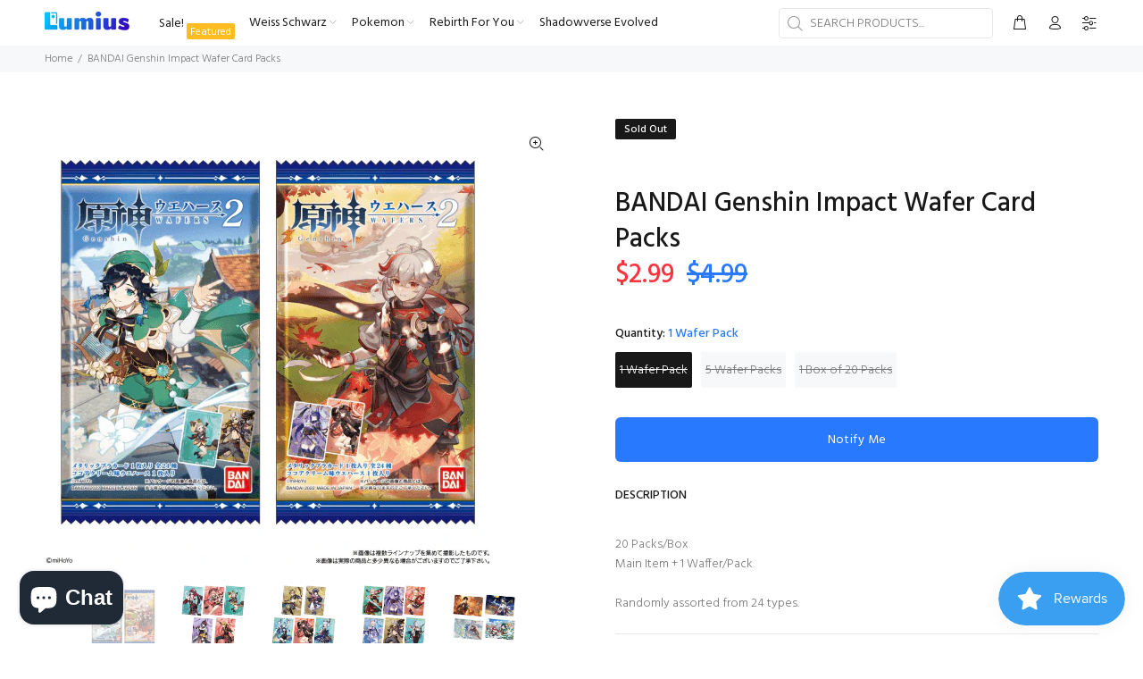

--- FILE ---
content_type: text/javascript; charset=utf-8
request_url: https://lumiusinc.com/products/bandai-genshin-impact-wafer-card-packs.js
body_size: 893
content:
{"id":7847905034488,"title":"BANDAI Genshin Impact Wafer Card Packs","handle":"bandai-genshin-impact-wafer-card-packs","description":"\u003cp data-mce-fragment=\"1\"\u003e\u003cspan size=\"4\" data-mce-fragment=\"1\"\u003e20 Packs\/Box\u003c\/span\u003e\u003c\/p\u003e\n\u003cdiv data-mce-fragment=\"1\"\u003e\u003cspan size=\"4\" data-mce-fragment=\"1\"\u003eMain Item + 1 Waffer\/Pack\u003c\/span\u003e\u003c\/div\u003e\n\u003cdiv data-mce-fragment=\"1\"\u003e\u003cspan size=\"4\" data-mce-fragment=\"1\"\u003e \u003c\/span\u003e\u003c\/div\u003e\n\u003cdiv data-mce-fragment=\"1\"\u003e\u003cspan size=\"4\" data-mce-fragment=\"1\"\u003eRandomly assorted from 24 types.\u003c\/span\u003e\u003c\/div\u003e","published_at":"2022-10-21T00:48:39-04:00","created_at":"2022-10-21T00:48:37-04:00","vendor":"Bandai","type":"","tags":["Genshin","Japanese","New","Wafers"],"price":299,"price_min":299,"price_max":3999,"available":false,"price_varies":true,"compare_at_price":499,"compare_at_price_min":499,"compare_at_price_max":7499,"compare_at_price_varies":true,"variants":[{"id":43400438579448,"title":"1 Wafer Pack","option1":"1 Wafer Pack","option2":null,"option3":null,"sku":"","requires_shipping":true,"taxable":true,"featured_image":null,"available":false,"name":"BANDAI Genshin Impact Wafer Card Packs - 1 Wafer Pack","public_title":"1 Wafer Pack","options":["1 Wafer Pack"],"price":299,"weight":0,"compare_at_price":499,"inventory_management":"shopify","barcode":"","requires_selling_plan":false,"selling_plan_allocations":[]},{"id":43400438612216,"title":"5 Wafer Packs","option1":"5 Wafer Packs","option2":null,"option3":null,"sku":"","requires_shipping":true,"taxable":true,"featured_image":null,"available":false,"name":"BANDAI Genshin Impact Wafer Card Packs - 5 Wafer Packs","public_title":"5 Wafer Packs","options":["5 Wafer Packs"],"price":1249,"weight":0,"compare_at_price":1999,"inventory_management":"shopify","barcode":"","requires_selling_plan":false,"selling_plan_allocations":[]},{"id":43400438644984,"title":"1 Box of 20 Packs","option1":"1 Box of 20 Packs","option2":null,"option3":null,"sku":"","requires_shipping":true,"taxable":true,"featured_image":null,"available":false,"name":"BANDAI Genshin Impact Wafer Card Packs - 1 Box of 20 Packs","public_title":"1 Box of 20 Packs","options":["1 Box of 20 Packs"],"price":3999,"weight":0,"compare_at_price":7499,"inventory_management":"shopify","barcode":"","requires_selling_plan":false,"selling_plan_allocations":[]}],"images":["\/\/cdn.shopify.com\/s\/files\/1\/0579\/2999\/0295\/products\/s_18755_2.png?v=1682390883","\/\/cdn.shopify.com\/s\/files\/1\/0579\/2999\/0295\/products\/s_18755_1.png?v=1682390885","\/\/cdn.shopify.com\/s\/files\/1\/0579\/2999\/0295\/products\/s_18755_3.png?v=1682390887","\/\/cdn.shopify.com\/s\/files\/1\/0579\/2999\/0295\/products\/s_18755_4.png?v=1682390890","\/\/cdn.shopify.com\/s\/files\/1\/0579\/2999\/0295\/products\/s_18755_5.png?v=1682390892"],"featured_image":"\/\/cdn.shopify.com\/s\/files\/1\/0579\/2999\/0295\/products\/s_18755_2.png?v=1682390883","options":[{"name":"Quantity","position":1,"values":["1 Wafer Pack","5 Wafer Packs","1 Box of 20 Packs"]}],"url":"\/products\/bandai-genshin-impact-wafer-card-packs","media":[{"alt":"BANDAI Genshin Impact Wafer Card Packs - Lumius Inc","id":31678040998136,"position":1,"preview_image":{"aspect_ratio":1.0,"height":500,"width":500,"src":"https:\/\/cdn.shopify.com\/s\/files\/1\/0579\/2999\/0295\/products\/s_18755_2.png?v=1682390883"},"aspect_ratio":1.0,"height":500,"media_type":"image","src":"https:\/\/cdn.shopify.com\/s\/files\/1\/0579\/2999\/0295\/products\/s_18755_2.png?v=1682390883","width":500},{"alt":"BANDAI Genshin Impact Wafer Card Packs - Lumius Inc","id":31678040375544,"position":2,"preview_image":{"aspect_ratio":1.0,"height":500,"width":500,"src":"https:\/\/cdn.shopify.com\/s\/files\/1\/0579\/2999\/0295\/products\/s_18755_1.png?v=1682390885"},"aspect_ratio":1.0,"height":500,"media_type":"image","src":"https:\/\/cdn.shopify.com\/s\/files\/1\/0579\/2999\/0295\/products\/s_18755_1.png?v=1682390885","width":500},{"alt":"BANDAI Genshin Impact Wafer Card Packs - Lumius Inc","id":31678040244472,"position":3,"preview_image":{"aspect_ratio":1.0,"height":500,"width":500,"src":"https:\/\/cdn.shopify.com\/s\/files\/1\/0579\/2999\/0295\/products\/s_18755_3.png?v=1682390887"},"aspect_ratio":1.0,"height":500,"media_type":"image","src":"https:\/\/cdn.shopify.com\/s\/files\/1\/0579\/2999\/0295\/products\/s_18755_3.png?v=1682390887","width":500},{"alt":"BANDAI Genshin Impact Wafer Card Packs - Lumius Inc","id":31678039851256,"position":4,"preview_image":{"aspect_ratio":1.0,"height":500,"width":500,"src":"https:\/\/cdn.shopify.com\/s\/files\/1\/0579\/2999\/0295\/products\/s_18755_4.png?v=1682390890"},"aspect_ratio":1.0,"height":500,"media_type":"image","src":"https:\/\/cdn.shopify.com\/s\/files\/1\/0579\/2999\/0295\/products\/s_18755_4.png?v=1682390890","width":500},{"alt":"BANDAI Genshin Impact Wafer Card Packs - Lumius Inc","id":31678039687416,"position":5,"preview_image":{"aspect_ratio":1.0,"height":500,"width":500,"src":"https:\/\/cdn.shopify.com\/s\/files\/1\/0579\/2999\/0295\/products\/s_18755_5.png?v=1682390892"},"aspect_ratio":1.0,"height":500,"media_type":"image","src":"https:\/\/cdn.shopify.com\/s\/files\/1\/0579\/2999\/0295\/products\/s_18755_5.png?v=1682390892","width":500}],"requires_selling_plan":false,"selling_plan_groups":[]}